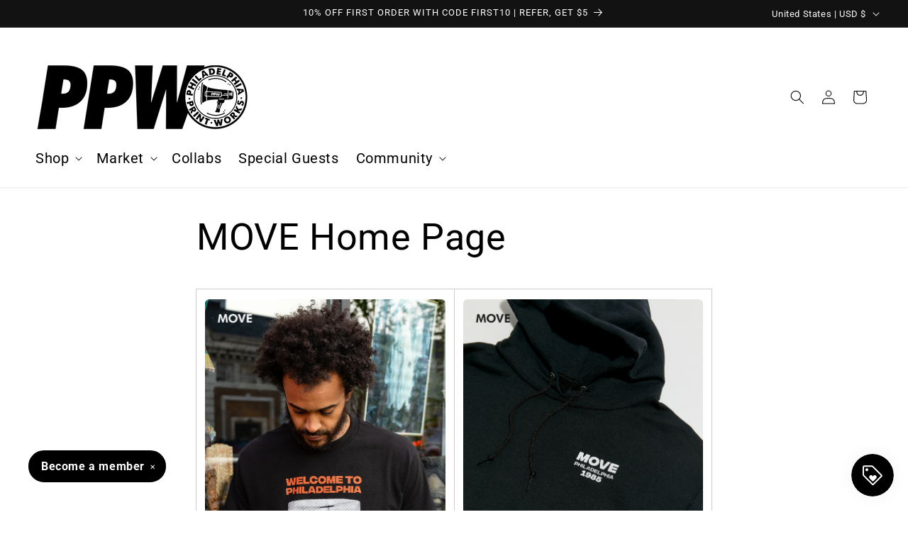

--- FILE ---
content_type: text/html; charset=UTF-8
request_url: https://withfriends.co/api/upsell.php?version=2&shop=philadelphia-printworks
body_size: 1790
content:
{"id":"14713153","name":"Philadelphia Printworks","segment":"RETAIL","alias":"Philadelphia_Printworks","oneLiner":"Support marginalized voices","currencyCode":"USD","currencySymbol":"$","status":"Live","coverPhoto":{"url":"https:\/\/withfriends.co\/picture\/14749063\/file"},"picture":null,"video":{"platformId":"521078856","platformName":"VIMEO"},"theme":{"darkColor":"#000000","defaultColor":"#f6f4f4","highlightColor":"#000000","badgeText1":"Become a","badgeText2":"member","badgeAlignment":"LEFT","badgeFontSize":16,"badgeInverted":true,"cornerRoundness":30},"platformPageUrl":"memberships","enableRedirectUpsell":null,"enableFAQ":false,"enableBadge":true,"enableNavigationLink":false,"enableAddToCartUpsell":false,"enableSidebarUpsell":true,"enableMemberPriceUpsell":false,"prioritizeSubscriptions":false,"includeWelcomeGiftInFirstShipment":false,"subscriptionHeading":"Subscriptions","forceStripePayments":false,"drive":null,"membershipTiers":[{"id":"14748803","order":12404,"name":"Sustainer","commitment":null,"commitmentRenews":false,"description":"Our misprint sale is an online sample sale where we sell deeply discounted overstock, deadstock, and one-of-a-kind misprinted apparel.","isSubscription":false,"shopifyProductVariantId":"gid:\/\/shopify\/ProductVariant\/40222820040727","image":{"url":"https:\/\/withfriends.co\/picture\/23018859\/file","isLegacyAspectRatio":false},"benefits":[{"name":"First access to misprints, deadstock, and sample sales.","id":"14748874"},{"name":"Access to members-only free giveaways","id":"17789316"}],"redemptionBenefits":[],"welcomeGift":null,"subscriptionBenefits":[],"plans":[{"kind":"MONTHLY","price":{"amount":500},"shopifySellingPlanId":"gid:\/\/shopify\/SellingPlan\/586186775"},{"kind":"ANNUAL","price":{"amount":6000},"shopifySellingPlanId":"gid:\/\/shopify\/SellingPlan\/586219543"}],"discounts":[{"percentage":10,"scope":"RETAIL","disclaimer":null,"code":{"platform":"SHOPIFY","hint":"FHFGNVARE-147488030962296"}}],"annualDiscount":null,"earlyAccessLine":"","birthdayCouponLine":"","guestsBenefitLine":""},{"id":"14713159","order":12364,"name":"Good Trouble","commitment":null,"commitmentRenews":false,"description":"At this membership level you'll receive everything from the sustainer level, plus early access to new product launches, a deeper discount on all online purchases, and a special curated gift box delivered to your door once per year. ","isSubscription":false,"shopifyProductVariantId":"gid:\/\/shopify\/ProductVariant\/40212021149719","image":{"url":"https:\/\/withfriends.co\/picture\/23018860\/file","isLegacyAspectRatio":false},"benefits":[{"name":"Curated merch box","id":"14713160"},{"name":"First access to misprints, deadstock, and sample sales","id":"14748940"},{"name":"Access to members-only free giveaways","id":"14749049"}],"redemptionBenefits":[],"welcomeGift":null,"subscriptionBenefits":[{"id":"14713160","name":"Curated merch box","delivery":"CUSTOM","deliveryFrequency":12,"deliveredToYour":"door","firstShipmentDate":"2026-08-19","isAddonOnly":false,"shippingFrequency":{"period":"MONTH"},"shippingIncluded":true,"products":[{"id":"9ee2951b-8524-4f66-9f3b-332bd79c7f7b","name":"Good Trouble T-Shirt Size","variants":[{"description":"XS"},{"description":"Small"},{"description":"Medium"},{"description":"Large"},{"description":"XL"},{"description":"2XL"},{"description":"3XL"},{"description":"4XL"},{"description":"5XL"}]}],"shippingEnabled":true,"pickupEnabled":false,"shippingCost":null,"popupName":"curated merch box"}],"plans":[{"kind":"MONTHLY","price":{"amount":1200},"shopifySellingPlanId":"gid:\/\/shopify\/SellingPlan\/568623127"},{"kind":"ANNUAL","price":{"amount":14400},"shopifySellingPlanId":"gid:\/\/shopify\/SellingPlan\/568655895"}],"discounts":[{"percentage":15,"scope":"RETAIL","disclaimer":null,"code":{"platform":"SHOPIFY","hint":"TBBQGEBHOYR-147131591092R75"}}],"annualDiscount":null,"earlyAccessLine":"","birthdayCouponLine":"","guestsBenefitLine":""},{"id":"14713165","order":12366,"name":"Squad","commitment":null,"commitmentRenews":false,"description":"At this membership level you'll receive everything from the Sustainer and Good Trouble levels, plus an even deeper discount on all online purchases, and a special curated gift box delivered to your door every three months. ","isSubscription":false,"shopifyProductVariantId":"gid:\/\/shopify\/ProductVariant\/40212021280791","image":{"url":"https:\/\/withfriends.co\/picture\/23018862\/file","isLegacyAspectRatio":false},"benefits":[{"name":"Curated merch box","id":"14713166"},{"name":"First access to misprints, deadstock, and sample sales","id":"14748988"},{"name":"Early access to new product releases.","id":"14749022"}],"redemptionBenefits":[],"welcomeGift":null,"subscriptionBenefits":[{"id":"14713166","name":"Curated merch box","delivery":"CUSTOM","deliveryFrequency":3,"deliveredToYour":"door","firstShipmentDate":"2026-04-19","isAddonOnly":false,"shippingFrequency":{"period":"MONTH"},"shippingIncluded":true,"products":[{"id":"25e6f0cf-58ab-492b-9d77-a83dce53cb42","name":"Squad T-Shirt Size","variants":[{"description":"XS"},{"description":"Small"},{"description":"Medium"},{"description":"Large"},{"description":"XL"},{"description":"2XL"},{"description":"3XL"},{"description":"4XL"},{"description":"5XL"}]}],"shippingEnabled":true,"pickupEnabled":false,"shippingCost":null,"popupName":"curated merch box"}],"plans":[{"kind":"MONTHLY","price":{"amount":4100},"shopifySellingPlanId":"gid:\/\/shopify\/SellingPlan\/568754199"},{"kind":"ANNUAL","price":{"amount":49200},"shopifySellingPlanId":"gid:\/\/shopify\/SellingPlan\/568786967"}],"discounts":[{"percentage":20,"scope":"RETAIL","disclaimer":null,"code":{"platform":"SHOPIFY","hint":"FDHNQ-147131650962R81"}}],"annualDiscount":null,"earlyAccessLine":"","birthdayCouponLine":"","guestsBenefitLine":""},{"id":"14713162","order":12365,"name":"Gang Gang","commitment":null,"commitmentRenews":false,"description":"At this membership level you'll receive everything from the Sustainer, Good Trouble, and Squad levels, plus the deepest discounts on all online purchases, and a special curated gift box delivered to your door every month. ","isSubscription":false,"shopifyProductVariantId":"gid:\/\/shopify\/ProductVariant\/40212021182487","image":{"url":"https:\/\/withfriends.co\/picture\/23018861\/file","isLegacyAspectRatio":false},"benefits":[{"name":"Curated merch box","id":"14713163"},{"name":"First access to misprints, deadstock, and sample sales","id":"14748990"},{"name":"Early access to new product releases.","id":"14749024"}],"redemptionBenefits":[],"welcomeGift":null,"subscriptionBenefits":[{"id":"14713163","name":"Curated merch box","delivery":"MONTHLY","deliveryFrequency":1,"deliveredToYour":"door","firstShipmentDate":"2026-02-19","isAddonOnly":false,"shippingFrequency":{"period":"MONTH"},"shippingIncluded":true,"products":[{"id":"f2764eb5-d7f1-41d9-b371-77456dacc4dc","name":"Gang Gang T-Shirt Size","variants":[{"description":"XS"},{"description":"Small"},{"description":"Medium"},{"description":"Large"},{"description":"XL"},{"description":"2XL"},{"description":"3XL"},{"description":"4XL"},{"description":"5XL"}]}],"shippingEnabled":true,"pickupEnabled":false,"shippingCost":null,"popupName":"curated merch box"}],"plans":[{"kind":"MONTHLY","price":{"amount":8100},"shopifySellingPlanId":"gid:\/\/shopify\/SellingPlan\/568688663"},{"kind":"ANNUAL","price":{"amount":97200},"shopifySellingPlanId":"gid:\/\/shopify\/SellingPlan\/568721431"}],"discounts":[{"percentage":30,"scope":"RETAIL","disclaimer":null,"code":{"platform":"SHOPIFY","hint":"TNATTNAT-147131620962868"}}],"annualDiscount":null,"earlyAccessLine":"","birthdayCouponLine":"","guestsBenefitLine":""}],"shortOneLiner":null,"oneLinerCorrected":"Support marginalized voices by becoming a member of Philadelphia Printworks.","timezone":"America\/New_York"}

--- FILE ---
content_type: text/javascript
request_url: https://limits.minmaxify.com/philadelphia-printworks.myshopify.com?v=139c&r=20260114150944
body_size: 13537
content:
!function(t){if(!t.minMaxify&&-1==location.href.indexOf("checkout.shopify")){var e=t.minMaxifyContext||{},i=t.minMaxify={shop:"philadelphia-printworks.myshopify.com",cart:null,cartLoadTryCount:0,customer:e.customer,feedback:function(t){if(!(n.search(/\/(account|password|checkouts|cache|blogs|pages|\d+\/)/)>=0)){var e=new XMLHttpRequest;e.open("POST","https://app.minmaxify.com/report"),e.send(location.protocol+"//"+i.shop+n+"\n"+t)}},guarded:function(t,e){return function(){try{var n=e&&e.apply(this,arguments),a=t.apply(this,arguments);return e?a||n:a}catch(t){console.error(t);var o=t.toString();-1==o.indexOf("Maximum call stack")&&i.feedback("ex\n"+(t.stack||"")+"\n"+o)}}}},n=t.location.pathname;i.guarded((function(){var e,a,r,l,s,c=t.jQuery,m=t.document,u={btnCheckout:"[name=checkout],[href='/checkout'],[type=submit][value=Checkout],[onclick='window.location\\=\\'\\/checkout\\''],form[action='/checkout'] [type=submit],.checkout_button,form[action='/cart'] [type=submit].button-cart-custom,.btn-checkout,.checkout-btn,.button-checkout,.rebuy-cart__checkout-button,.gokwik-checkout,.tdf_btn_ck",lblCheckout:"[name=checkout],.checkout_button_label",btnCartQtyAdjust:".cart-item-decrease,.cart-item-increase,.js--qty-adjuster,.js-qty__adjust,.minmaxify-quantity-button,.numberUpDown > *,.cart-item button.adjust,.cart-wrapper .quantity-selector__button,.cart .product-qty > .items,.cart__row [type=button],.cart-item-quantity button.adjust,.cart_items .js-change-quantity,.ajaxcart__qty-adjust,.cart-table-quantity button",divCheckout:".additional-checkout-buttons,.dynamic-checkout__content,.cart__additional_checkout,.additional_checkout_buttons,.paypal-button-context-iframe,.additional-checkout-button--apple-pay,.additional-checkout-button--google-pay",divDynaCheckout:"div.shopify-payment-button,.shopify-payment-button > div,#gokwik-buy-now",fldMin:"",fldQty:"input[name=quantity],[data-quantity-select]",fldCartQty:"input[name^='updates['],.cart__qty-input,[data-cart-item-quantity]",btnCartDrawer:"a[href='/cart'],.js-drawer-open-right",btnUpdate:"[type=submit][name=update],.cart .btn-update",btnQuickView:"button[data-quickshop-full], button[data-quickshop-slim],.quick_shop,.quick-add__submit,.quick-view-btn,.quick-product__btn,a.product-link,.open-quick-view,.product-listing__quickview-trigger,button[data-quickshop-button]",btnQuickViewDetail:'.modal-content .product-title a,#sca-qv-detail,.fancybox-inner .view_product_info,product-info,.product-item-caption-desc a.list-icon,.product-detail .title > a,.view-details-btn,.product__section-details > .view-full,.product-section.is-modal,.product-content--media-position-,.js-quick-shop[style="display: inline-block;"] .product_name a'},d={name:""},h=2e4,p={NOT_VALID_MSG:"The order minimum has not been met.",CART_UPDATE_MSG:"Your cart needs to be updated",CART_AUTO_UPDATE:"Quantities have been changed, press OK to validate the cart.",CART_UPDATE_MSG2:'Your cart contents have changed, you must click "Update cart" before proceeding.',VERIFYING_MSG:"Verifying",VERIFYING_EXPANDED:"Please wait while we verify your cart.",PREVENT_CART_UPD_MSG:"\n\n"},f="/";function b(){return(new Date).getTime()}var g=Object.assign||function(t,e){return Object.keys(o).forEach((function(i){t[i]=e[i]})),t};function y(t,e){try{setTimeout(t,e||0)}catch(i){e||t()}}function v(t){return t?"string"==typeof t?m.querySelectorAll(t):t.nodeType?[t]:t:[]}function _(t,e){var i,n=v(t);if(n&&e)for(i=0;i<n.length;++i)e(n[i]);return n}function k(t,e){var i=t&&m.querySelector(t);if(i)return e?"string"==typeof e?i[e]:e(i):i}function x(t,e){if(c)return c(t).trigger(e);_(t,(function(t){t[e]()}))}function T(t,e,i){try{if(c)return c(t).on(e,i)}catch(t){}_(t,(function(t){t.addEventListener(e,i)}))}function S(t,e){try{var i=m.createElement("template");i.innerHTML=t;var n=i.content.childNodes;if(n){if(!e)return n[0];for(;n.length;)e.appendChild(n[0]);return 1}}catch(t){console.error(t)}}function M(t){var e=t.target;try{return(e.closest||e.matches).bind(e)}catch(t){}}function w(){}i.showMessage=function(t){if(C())return(i.closePopup||w)(),!0;var e=P.messages||P.getMessages();if(t&&(i.prevented=b()),!i.showPopup||!i.showPopup(e[0],e.slice(1))){for(var n="",a=0;a<e.length;++a)n+=e[a]+"\n";alert(n),r&&x(u.btnUpdate,"click")}return t&&(t.stopImmediatePropagation&&t.stopImmediatePropagation(),t.stopPropagation&&t.stopPropagation(),t.preventDefault&&t.preventDefault()),!1};var B="top: 0; left: 0; width: 100%; height: 100%; position: fixed;",W=".minmaxify-p-bg {"+B+" z-index: 2147483641; overflow: hidden; background: #0B0B0BCC; opacity: 0.2;} .minmaxify-p-bg.minmaxify-a {transition: opacity 0.15s ease-out; opacity: 1; display: block;} .minmaxify-p-wrap {"+B+' display: table; z-index: 2147483642; outline: none !important; pointer-events: none;} .minmaxify-p-wrap > div {display: table-cell; vertical-align: middle;} .minmaxify-dlg {padding:0px; margin:auto; border: 0px;} .minmaxify-dlg::backdrop {background:#0B0B0BBB;} .minmaxify-p {opacity: .5; color: black; background-color: white; padding: 18px; max-width: 500px; margin: 18px auto; width: calc(100% - 36px); pointer-events: auto; border: solid white 1px; overflow: auto; max-height: 95vh;} dialog > .minmaxify-p {margin:auto; width:100%;} .minmaxify-p.minmaxify-a {opacity: 1; transition: all 0.25s ease-in; border-width: 0px;} .minmaxify-ok {display: inline-block; padding: 8px 20px; margin: 0; line-height: 1.42; text-decoration: none; text-align: center; vertical-align: middle; white-space: nowrap; border: 1px solid transparent; border-radius: 2px; font-family: "Montserrat","Helvetica Neue",sans-serif; font-weight: 400;font-size: 14px;text-transform: uppercase;transition:background-color 0.2s ease-out;background-color: #63696e; color: white; min-width: unset;} .minmaxify-ok:after {content: "OK";} .minmaxify-close {font-style: normal; font-size: 28px; font-family: monospace; overflow: visible; background: transparent; border: 0; appearance: none; display: block; outline: none; padding: 0px; box-shadow: none; margin: -10px -5px 0 0; opacity: .65;} .minmaxify-p button {user-select: none; cursor: pointer; float:right; width: unset;} .minmaxify-close:hover, .minmaxify-close:focus {opacity: 1;} .minmaxify-p ul {padding-left: 2rem; margin-bottom: 2rem;}';function O(t){if(p.locales){var e=(p.locales[i.locale]||{})[t];if(void 0!==e)return e}return p[t]}var A={messages:[O("VERIFYING_EXPANDED")],equalTo:function(t){return this===t}},P=A;function L(t){return e?e.getItemLimits(i,t):{}}function I(){return e}function C(){return P.isOk&&!r&&I()||"force"==P.isOk||a}function N(){location.pathname!=n&&(n=location.pathname);try{if(I()&&!a){!function(){var t=i.cart&&i.cart.items;if(!t)return;_(u.fldCartQty,(function(e){for(var i=0;i<t.length;++i){var n=t[i],a=e.dataset;if(n.key==a.lineId||e.id&&-1!=e.id.search(new RegExp("updates(_large)?_"+n.id,"i"))||(a.cartLine||a.index)==i+1){var o=L(n);o.min>1&&!o.combine&&(e.min=o.min),o.max&&(e.max=o.max),o.multiple&&!o.combine&&(e.step=o.multiple);break}}}))}(),j();var e=R();if(e){var o=k(u.fldQty);G(L(e),o)}}}catch(t){console.error(t)}return F(u.btnQuickView,"click",y.bind(t,i.updateQuickViewLimits,0)),t.sca_default_callback_function=i.updateQuickViewLimits,E(),U(),!0}function G(e,i){function n(t,e){if(arguments.length<2)return i.getAttribute(t);null==e?i.removeAttribute(t):i.setAttribute(t,e)}var a=e.max||void 0,o=e.multiple,r=e.min;if((t.minmaxifyDisplayProductLimit||w)(e),i){var l=n("mm-max"),s=n("mm-step"),c=n("mm-min"),m=parseInt(i.max),u=parseInt(i.step),d=parseInt(i.min);stockMax=parseInt(n("mm-stock-max")),val=parseInt(i.value),(r!=c||r>d)&&((c?val==c||val==d:!val||val<r)&&(i.value=r),!e.combine&&r>1?n("min",r):c&&n("min",1),n("mm-min",r)),isNaN(stockMax)&&!l&&(stockMax=parseInt(n("data-max-quantity")||n("max")),n("mm-stock-max",stockMax)),!isNaN(stockMax)&&a&&a>stockMax&&(a=stockMax),(a!=l||isNaN(m)||m>a)&&(a?n("max",a):l&&n("max",null),n("mm-max",a)),(o!=s||o>1&&u!=o)&&(e.combine?s&&n("step",null):n("step",o),n("mm-step",o))}}function R(e){var i,a,o;if(e){var r=k(u.btnQuickViewDetail);if(r){var l=r.dataset;a=l.productUrl||l.url||r.href,o=l.productId||l.product,i=l.productHandle}}if(!i){if(!a)try{a=decodeURIComponent(n||location.href||"")}catch(t){a=""}if(!((a=a.split("/")).length>2&&"products"==a[a.length-2]))return;i=a[a.length-1]}var s=(t.ShopifyAnalytics||{}).meta||{},c={handle:i,sku:""},m=s.product,d=s.selectedVariantId;if(!m){var h=k("#ProductJson-product-template, .product-form > script, .product__quickview-wrapper > script.product-json, variant-selection");if(h)try{m=h._product||JSON.parse(h.dataset.product||h.textContent)}catch(t){}}if(m)!d&&e&&(d=k("variant-selection","variant"));else if(s.products&&e){var p,f=k("variant-radios"),b=s.products.mm_byVariantId,y=s.products.mm_byId,v=s.products;if(f&&!(p=f.currentVariant))try{p=JSON.parse(f.querySelector('script[type="application/json"]').textContent)[0]}catch(t){}if(p||o){if(!b){b=s.products.mm_byVariantId={},y=s.products.mm_byId={};for(var _=0;_<v.length;++_){var x=v[_],T=x.variants;y[x.id]=x;for(var S=0;S<T.length;++S)b[T[S].id]=x}}p?(d=p.id,m=g({variants:[p]},b[d])):m=y[o]}}if(m){c.product_description=m.description,c.product_type=m.type,c.vendor=m.vendor,c.price=m.price,c.product_title=m.title,c.product_id=m.id;var M=m.variants||[],w=M.length;if(d||1==w)for(_=0;_<w;++_){var B=M[_];if(1==w||B.id==d){c.variant_title=B.public_title,c.sku=B.sku,c.grams=B.weight,c.price=B.price||m.price,c.variant_id=B.id,c.name=B.name,c.product_title||(c.product_title=B.name);break}}}return c}function E(t,e,i){_(u.lblCheckout,(function(n){var a=null===t?n.minMaxifySavedLabel:t;n.minMaxifySavedLabel||(n.minMaxifySavedLabel=n.value||(n.innerText||n.textContent||"").trim()),void 0!==a&&(n.value=a,n.textContent&&!n.childElementCount&&(n.textContent=a));var o=n.classList;o&&e&&o.add(e),o&&i&&o.remove(i)}))}function q(t){"start"==t?(E(O("VERIFYING_MSG"),"btn--loading"),l||(l=b(),h&&y((function(){l&&b()-l>=h&&(D()&&i.feedback("sv"),P={isOk:"force"},q("stop"))}),h))):"stop"==t?(E(P.isOk?null:O("NOT_VALID_MSG"),0,"btn--loading"),l=0,(i.popupShown||w)()&&y(i.showMessage)):"changed"==t&&E(O("CART_UPDATE_MSG")),U()}function U(){_(u.divCheckout,(function(t){var e=t.style;C()?t.mm_hidden&&(e.display=t.mm_hidden,t.mm_hidden=!1):"none"!=e.display&&(t.mm_hidden=e.display||"block",e.display="none")})),(t.minmaxifyDisplayCartLimits||w)(!a&&P,r)}function H(t){var e=M(t);if(e){if(e(u.btnCheckout))return i.showMessage(t);e(u.btnCartQtyAdjust)&&i.onChange(t)}}function F(t,e,n,a){return _(t,(function(t){if(!t["mmBound_"+e]){t["mmBound_"+e]=!0;var o=t["on"+e];o&&a?t["on"+e]=i.guarded((function(t){!1!==n()?o.apply(this,arguments):t.preventDefault()})):T(t,e,i.guarded(n))}}))}function Q(n){null==i.cart&&(i.cart=(t.Shopify||{}).cart||null),(N()||n)&&(I()&&i.cart?(P=e.validateCart(i),q("stop"),P):(P=A,q("start"),i.cart||J()))}function D(){let t=n.length-5;return t<4&&n.indexOf("/cart")==t}function j(){_(u.divDynaCheckout,(function(t){t.style.display="none"}))}function V(t,e,n,a){if(e&&"function"==typeof e.search&&4==t.readyState&&"blob"!=t.responseType){var o,l;try{if(200!=t.status)"POST"==n&&-1!=e.search(/\/cart(\/update|\/change|\/clear|\.js)/)&&(422==t.status?J():r&&(r=!1,Q()));else{if("GET"==n&&-1!=e.search(/\/cart($|\.js|\.json|\?view=)/)&&-1==e.search(/\d\d\d/))return;var s=(o=t.response||t.responseText||"").indexOf&&o.indexOf("{")||0;-1!=e.search(/\/cart(\/update|\/change|\/clear|\.js)/)||"/cart"==e&&0==s?(-1!=e.indexOf("callback=")&&o.substring&&(o=o.substring(s,o.length-1)),l=i.handleCartUpdate(o,-1!=e.indexOf("cart.js")?"get":"update",a)):-1!=e.indexOf("/cart/add")?l=i.handleCartUpdate(o,"add",a):"GET"!=n||D()&&"/cart"!=e||(Q(),l=1)}}catch(t){if(!o||0==t.toString().indexOf("SyntaxError"))return;console.error(t),i.feedback("ex\n"+(t.stack||"")+"\n"+t.toString()+"\n"+e)}l&&z()}}function z(){for(var t=500;t<=2e3;t+=500)y(N,t)}function J(){var t=new XMLHttpRequest,e=f+"cart.js?_="+b();t.open("GET",e),t.mmUrl=null,t.onreadystatechange=function(){V(t,e)},t.send(),y((function(){null==i.cart&&i.cartLoadTryCount++<60&&J()}),5e3+500*i.cartLoadTryCount)}i.getLimitsFor=L,i.checkLimits=C,i.onChange=i.guarded((function(){q("changed"),r=!0,P=D()&&k(u.btnUpdate)?{messages:[O("CART_AUTO_UPDATE")]}:{messages:[O("CART_UPDATE_MSG2")]},U()})),i.updateQuickViewLimits=function(t){if(I()){var e=R(!0);e?(D()||_(".shopify-payment-button, .shopify-payment-button > div",(function(t){t.style.display="none"})),y((function(){var t=L(e),i=function(){var t=c&&c("input[name=quantity]:visible")||[];return t.length?t[0]:k(u.fldQty)}();i&&(G(t,i),j())}),300)):t||y((function(){i.updateQuickViewLimits(1)}),500)}},t.getLimits=Q,t.mmIsEnabled=C,i.handleCartUpdate=function(t,e,n){"string"==typeof t&&(t=JSON.parse(t));var a="get"==e&&JSON.stringify(t);if("get"!=e||s!=a){if("update"==e)i.cart=t;else if("add"!=e){if(n&&!t.item_count&&i.cart)return;i.cart=t}else{var o=t.items||[t];t=i.cart;for(var l=0;l<o.length;++l){var c=o[l];t&&t.items||(t=i.cart={total_price:0,total_weight:0,items:[],item_count:0}),t.total_price+=c.line_price,t.total_weight+=c.grams*c.quantity,t.item_count+=c.quantity;for(var m=0;m<t.items.length;++m){var u=t.items[m];if(u.id==c.id){t.total_price-=u.line_price,t.total_weight-=u.grams*u.quantity,t.item_count-=u.quantity,t.items[m]=c,c=0;break}}c&&t.items.unshift(c)}t.items=t.items.filter((function(t){return t.quantity>0})),a=JSON.stringify(t)}return s=a,r=!1,Q(!0),1}if(!P.isOk)return N(),1};var K,X=t.XMLHttpRequest.prototype,Y=X.open,$=X.send;function Z(){c||(c=t.jQuery);var e=t.Shopify||{},n=e.shop||location.host;if(d=e.theme||d,a=!1,n==i.shop){var o;i.locale=e.locale,N(),F(u.btnCartDrawer,"click",z),i.showPopup||S('<style type="text/css" minmaxify>'+W+"</style>",m.head)&&(i.showPopup=function(t,e){for(var n='<button title="Close (Esc)" type="button" class="minmaxify-close" aria-label="Close">&times;</button>'+t.replace(new RegExp("\n","g"),"<br/>")+"<ul>",a=0;a<e.length;++a){var r=e[a];r&&(n+="<li>"+r+"</li>")}n+='</ul><div><button class="minmaxify-ok"></button><div style="display:table;clear:both;"></div></div>';var l=k("div.minmaxify-p");if(l)l.innerHTML=n,o&&!o.open&&o.showModal();else{var s=m.body;(o=m.createElement("dialog")).showModal?(o.className="minmaxify-dlg",o.innerHTML="<div class='minmaxify-p minmaxify-a'>"+n+"</div>",s.appendChild(o),o.showModal(),T(o,"click",(function(t){var e=M(t);e&&!e(".minmaxify-p")&&i.closePopup()}))):(o=0,s.insertBefore(S("<div class='minmaxify-p-bg'></div>"),s.firstChild),s.insertBefore(S("<div class='minmaxify-p-wrap'><div><div role='dialog' aria-modal='true' aria-live='assertive' tabindex='1' class='minmaxify-p'>"+n+"</div></div></div>"),s.firstChild),y(_.bind(i,".minmaxify-p-bg, .minmaxify-p",(function(t){t.classList.add("minmaxify-a")}))))}return T(".minmaxify-ok","click",(function(){i.closePopup(1)})),T(".minmaxify-close, .minmaxify-p-bg","click",(function(){i.closePopup()})),1},i.closePopup=function(t){o?o.close():_(".minmaxify-p-wrap, .minmaxify-p-bg",(function(t){t.parentNode.removeChild(t)})),r&&t&&x(u.btnUpdate,"click")},i.popupShown=function(){return o?o.open:v("div.minmaxify-p").length},m.addEventListener("keyup",(function(t){27===t.keyCode&&i.closePopup()}))),tt();var l=document.getElementsByTagName("script");for(let t=0;t<l.length;++t){var s=l[t];s.src&&-1!=s.src.indexOf("trekkie.storefront")&&!s.minMaxify&&(s.minMaxify=1,s.addEventListener("load",tt))}}else a=!0}function tt(){var e=t.trekkie||(t.ShopifyAnalytics||{}).lib||{},n=e.track;n&&!n.minMaxify&&(e.track=function(t){return"Viewed Product Variant"==t&&y(N),n.apply(this,arguments)},e.track.minMaxify=1,e.ready&&(e.ready=i.guarded(Q,e.ready)));var a=t.subscribe;"function"!=typeof a||a.mm_quTracked||(a.mm_quTracked=1,onQtyUpdate=i.guarded((function(){N(),y(i.updateQuickViewLimits)})),a("variant-change",onQtyUpdate),a("quantity-update",onQtyUpdate))}if(i.initCartValidator=i.guarded((function(t){e||(e=t,a||Q(!0))})),!i.customer||-1==(i.customer.tags||[]).indexOf("wholesale-customer"))return a=!0;X.open=function(t,e,i,n,a){return this.mmMethod=t,this.mmUrl=e,Y.apply(this,arguments)},X.send=function(t){var e=this;return e.addEventListener?e.addEventListener("readystatechange",(function(t){V(e,e.mmUrl,e.mmMethod)})):e.onreadystatechange=i.guarded((function(){V(e,e.mmUrl)}),e.onreadystatechange),$.apply(e,arguments)},(K=t.fetch)&&!K.minMaxify&&(t.fetch=function(t,e){var n,a=(e||t||{}).method||"GET";return n=K.apply(this,arguments),-1!=(t=((t||{}).url||t||"").toString()).search(/\/cart(\/|\.js)/)&&(n=n.then((function(e){try{var n=i.guarded((function(i){e.readyState=4,e.responseText=i,V(e,t,a,!0)}));e.ok?e.clone().text().then(n):n()}catch(t){}return e}))),n},t.fetch.minMaxify=1),["mousedown","touchstart","touchend","click"].forEach((function(e){t.addEventListener(e,i.guarded(H),{capture:!0,passive:!1})})),t.addEventListener("keydown",(function(t){var e=t.key,n=M(t);n&&n(u.fldCartQty)&&(e>=0&&e<=9||-1!=["Delete","Backspace"].indexOf(e))&&i.onChange(t)})),t.addEventListener("change",i.guarded((function(t){var e=M(t);e&&e(u.fldCartQty)&&i.onChange(t)}))),m.addEventListener("DOMContentLoaded",i.guarded((function(){Z(),a||(D()&&y(Q),(t.booster||t.BoosterApps)&&c&&c.fn.ajaxSuccess&&c(m).ajaxSuccess((function(t,e,i){i&&V(e,i.url,i.type)})))}))),Z()}))()}}(window),function(){function t(t,e,i,n){this.cart=e||{},this.opt=t,this.customer=i,this.messages=[],this.locale=n&&n.toLowerCase()}t.prototype={recalculate:function(t){this.isOk=!0,this.messages=!t&&[],this.isApplicable()&&(this._calcWeights(),this.addMsg("INTRO_MSG"),this._doSubtotal(),this._doItems(),this._doGroups(),this._doQtyTotals(),this._doWeight())},getMessages:function(){return this.messages||this.recalculate(),this.messages},isApplicable:function(){var t=this.cart._subtotal=Number(this.cart.total_price||0)/100,e=this.opt.overridesubtotal;if(!(e>0&&t>e)){for(var i=0,n=this.cart.items||[],a=0;a<n.length;a++)i+=Number(n[a].quantity);return this.cart._totalQuantity=i,1}},addMsg:function(t,e){if(!this.messages)return;const i=this.opt.messages;var n=i[t];if(i.locales&&this.locale){var a=(i.locales[this.locale]||{})[t];void 0!==a&&(n=a)}n&&(n=this._fmtMsg(unescape(n),e)),this.messages.push(n)},equalTo:function(t){if(this.isOk!==t.isOk)return!1;var e=this.getMessages(),i=t.messages||t.getMessages&&t.getMessages()||[];if(e.length!=i.length)return!1;for(var n=0;n<e.length;++n)if(e[n]!==i[n])return!1;return!0},_calcWeights:function(){this.weightUnit=this.opt.weightUnit||"g";var t=i[this.weightUnit]||1,e=this.cart.items;if(e)for(var n=0;n<e.length;n++){var a=e[n];a._weight=Math.round(Number(a.grams||0)*t*a.quantity*100)/100}this.cart._totalWeight=Math.round(Number(this.cart.total_weight||0)*t*100)/100},_doSubtotal:function(){var t=this.cart._subtotal,e=this.opt.minorder,i=this.opt.maxorder;t<e&&(this.addMsg("MIN_SUBTOTAL_MSG"),this.isOk=!1),i>0&&t>i&&(this.addMsg("MAX_SUBTOTAL_MSG"),this.isOk=!1)},_doWeight:function(){var t=this.cart._totalWeight,e=this.opt.weightmin,i=this.opt.weightmax;t<e&&(this.addMsg("MIN_WEIGHT_MSG"),this.isOk=!1),i>0&&t>i&&(this.addMsg("MAX_WEIGHT_MSG"),this.isOk=!1)},checkGenericLimit:function(t,e,i){if(!(t.quantity<e.min&&(this.addGenericError("MIN",t,e,i),i)||e.max&&t.quantity>e.max&&(this.addGenericError("MAX",t,e,i),i)||e.multiple>1&&t.quantity%e.multiple>0&&(this.addGenericError("MULT",t,e,i),i))){var n=t.line_price/100;void 0!==e.minAmt&&n<e.minAmt&&(this.addGenericError("MIN_SUBTOTAL",t,e,i),i)||e.maxAmt&&n>e.maxAmt&&this.addGenericError("MAX_SUBTOTAL",t,e,i)}},addGenericError:function(t,e,i,n){var a={item:e};n?(t="PROD_"+t+"_MSG",a.itemLimit=i,a.refItem=n):(t="GROUP_"+t+"_MSG",a.groupLimit=i),this.addMsg(t,a),this.isOk=!1},_buildLimitMaps:function(){var t=this.opt,e=t.items||[];t.bySKU={},t.byId={},t.byHandle={};for(var i=0;i<e.length;++i){var n=e[i];n.sku?t.bySKU[n.sku]=n:(n.h&&(t.byHandle[n.h]=n),n.id&&(t.byId[n.id]=n))}},_doItems:function(){var t,e=this.cart.items||[],i={},n={},a=this.opt;a.byHandle||this._buildLimitMaps(),(a.itemmin||a.itemmax||a.itemmult)&&(t={min:a.itemmin,max:a.itemmax,multiple:a.itemmult});for(var o=0;o<e.length;o++){var r=e[o],l=this.getCartItemKey(r),s=i[l],c=n[r.handle];s?(s.quantity+=r.quantity,s.line_price+=r.line_price,s._weight+=r._weight):s=i[l]={ref:r,quantity:r.quantity,line_price:r.line_price,grams:r.grams,_weight:r._weight,limit:this._getIndividualItemLimit(r)},c?(c.quantity+=r.quantity,c.line_price+=r.line_price,c._weight+=r._weight):c=n[r.handle]={ref:r,quantity:r.quantity,line_price:r.line_price,grams:r.grams,_weight:r._weight},c.limit&&c.limit.combine||(c.limit=s.limit)}for(var m in i){if(r=i[m])((u=r.limit||r.limitRule)?!u.combine:t)&&this.checkGenericLimit(r,u||t,r.ref)}for(var m in n){var u;if(r=n[m])(u=r.limit||r.limitRule)&&u.combine&&this.checkGenericLimit(r,u,r.ref)}},getCartItemKey:function(t){var e=t.handle;return e+=t.sku||t.variant_id},getCartItemIds:function(t){var e={handle:t.handle||"",product_id:t.product_id,sku:t.sku},i=e.handle.indexOf(" ");return i>0&&(e.sku=e.handle.substring(i+1),e.handle=e.handle.substring(0,i)),e},_getIndividualItemLimit:function(t){var e=this.opt,i=this.getCartItemIds(t);return e.bySKU[i.sku]||e.byId[i.product_id]||e.byHandle[i.handle]||this.getIndividualGroupLimit(t,i)},getItemLimit:function(t){var e=this.opt;if(!e)return{};void 0===e.byHandle&&this._buildLimitMaps();var i=this._getIndividualItemLimit(t);return i||(i={min:e.itemmin,max:e.itemmax,multiple:e.itemmult}),i},calcItemLimit:function(t){var e=this.getItemLimit(t);(e={max:e.max||0,multiple:e.multiple||1,min:e.min,combine:e.combine}).min||(e.min=e.multiple);var i=this.opt.maxtotalitems||0;(!e.max||i&&i<e.max)&&(e.max=i);for(var n=this.opt.groups||[],a=0;a<n.length;++a){var o=n[a];1==o.combine&&this.groupIsApplicable(t,o)&&(!e.max||o.max&&o.max<e.max)&&(e.max=o.max)}return e},_doQtyTotals:function(){var t=this.opt.maxtotalitems,e=this.opt.mintotalitems,i=this.opt.multtotalitems,n=this.cart._totalQuantity;0!=t&&n>t&&(this.addMsg("TOTAL_ITEMS_MAX_MSG"),this.isOk=!1),n<e&&(this.addMsg("TOTAL_ITEMS_MIN_MSG"),this.isOk=!1),i>1&&n%i>0&&(this.addMsg("TOTAL_ITEMS_MULT_MSG"),this.isOk=!1)},getIndividualGroupLimit:function(t,e){for(var i=this.opt.groups||[],n=0;n<i.length;++n){var a=i[n];if(1!=a.combine&&this.groupIsApplicable(t,a,e))return a}},groupIsApplicable:function(t,i,n){var a=i.field,o=i.op,r=i.filter;if("[]"==a)return this.checkMultipleConditions(r||[],this.groupIsApplicable.bind(this,t),o,n);var l,s=t[a];switch(a){case"ctags":s=(this.customer||{}).tags||[],l=!0;break;case"product":s=t.product_id;case"coll":case"ptag":l=!0;break;case"price":s/=100;break;case"handle":void 0!==(n||{}).handle&&(s=n.handle)}return l&&("e"==o?(o="oo",r=[r]):"ne"==o&&(o="no",r=[r])),e[o](s,r)},_doGroups:function(){for(var t=this.opt.groups||[],e=0;e<t.length;++e){var i=t[e];if(1==i.combine){for(var n=0,a=0,o=this.cart.items||[],r=0;r<o.length;++r){var l=o[r];this.groupIsApplicable(l,i)&&(n+=l.quantity,a+=l.line_price)}n&&this.checkGenericLimit({quantity:n,line_price:a},i)}}},checkMultipleConditions:function(t,e,i,n){for(var a=0;a<t.length;++a){if(e(t[a],n)){if("not"==i)return!1;if("or"==i)return!0}else{if("and"==i)return!1;if("nor"==i)return!0}}return"and"==i||"not"==i},_fmtMsg:function(t,e){var i,n,a,o=this;return t.replace(/\{\{\s*(.*?)\s*\}\}/g,(function(t,r){try{i||(i=o._getContextMsgVariables(e)||{});var l=i[r];return void 0!==l?l:n||(n=i,o._setGeneralMsgVariables(n),void 0===(l=n[r]))?(a||(a=o._makeEvalFunc(i)),a(r)):l}catch(t){return'"'+t.message+'"'}}))},formatMoney:function(t){var e=this.opt.moneyFormat;if(void 0!==e){try{t=t.toLocaleString()}catch(t){}e&&(t=e.replace(/{{\s*amount[a-z_]*\s*}}/,t))}return t},_getContextMsgVariables(t){if(t){var e,i;if(t.itemLimit){var n=t.item,a=t.refItem||n,o=t.itemLimit;e={item:a,ProductQuantity:n.quantity,ProductName:o.combine&&unescape(a.product_title||o.name)||a.title,GroupTitle:o.title,ProductMinQuantity:o.min,ProductMaxQuantity:o.max,ProductQuantityMultiple:o.multiple},i=[["ProductAmount",Number(n.line_price)/100],["ProductMinAmount",o.minAmt],["ProductMaxAmount",o.maxAmt]]}if(t.groupLimit){n=t.item,a=t.refItem||n,o=t.groupLimit;e={item:a,GroupQuantity:n.quantity,GroupTitle:o.title,GroupMinQuantity:o.min,GroupMaxQuantity:o.max,GroupQuantityMultiple:o.multiple},i=[["GroupAmount",Number(n.line_price)/100],["GroupMinAmount",o.minAmt],["GroupMaxAmount",o.maxAmt]]}if(e){for(var r=0;r<i.length;r++){const t=i[r];isNaN(t[1])||Object.defineProperty(e,t[0],{get:this.formatMoney.bind(this,t[1])})}return e}}},_setGeneralMsgVariables:function(t){var e=this.cart,i=this.opt;t.CartWeight=e._totalWeight,t.CartMinWeight=i.weightmin,t.CartMaxWeight=i.weightmax,t.WeightUnit=this.weightUnit,t.CartQuantity=e._totalQuantity,t.CartMinQuantity=i.mintotalitems,t.CartMaxQuantity=i.maxtotalitems,t.CartQuantityMultiple=i.multtotalitems;for(var n=[["CartAmount",e._subtotal],["CartMinAmount",i.minorder],["CartMaxAmount",i.maxorder]],a=0;a<n.length;a++){const e=n[a];isNaN(e[1])||Object.defineProperty(t,e[0],{get:this.formatMoney.bind(this,e[1])})}},_makeEvalFunc:function(t){return new Function("_expr","with(this) return eval(_expr)").bind(t)}};var e={c:function(t,e){return t&&String(t).indexOf(e)>-1},nc:function(t,e){return t&&-1==String(t).indexOf(e)},e:function(t,e){return t==e},g:function(t,e){return t>e},l:function(t,e){return t<e},ne:function(t,e){return t!=e},be:function(t,e){return t>e[0]&&t<e[1]},oo:function(t,e){if(t){t instanceof Array||(t=[t]);for(var i=0;i<t.length;++i)for(var n=0;n<e.length;++n)if(t[i]==e[n])return 1}},no:function(t,e){t instanceof Array||(t=[t]);for(var i=0;i<t.length;++i)for(var n=0;n<e.length;++n)if(t[i]==e[n])return 0;return 1}},i={g:1,kg:.001,lb:.00220462,oz:.03527396},n={messages:{INTRO_MSG:"Sorry! The order minimum has not been met. Please double-check your cart:\n\n",GROUP_MIN_MSG:"The  {{GroupTitle}} design has a minimum order quantity of {{GroupMinQuantity}} across available garment styles and sizes.",GROUP_MAX_MSG:"Must have at most {{GroupMaxQuantity}} of {{GroupTitle}}.",GROUP_MULT_MSG:"{{GroupTitle}} quantity must be a multiple of {{GroupQuantityMultiple}}.",PROD_MIN_MSG:"{{ProductName}} has a minimum order quantity of {{ProductMinQuantity}}.",PROD_MAX_MSG:"{{ProductName}}: Must have at most {{ProductMaxQuantity}} of this item.",PROD_MULT_MSG:"{{ProductName}}: Quantity must be a multiple of {{ProductQuantityMultiple}}."},items:[{name:"A New Day Poster",h:"a-new-day-poster",min:10},{name:"AFRO American Newspaper Tote",h:"afro-american-newspaper-tote",min:24},{name:"Against Evil Tote",h:"copy-of-against-evil-tote",min:24},{id:7248150528023,h:"all-of-creation-screams-poster-b2b",name:"All of Creation Screams Poster (Wholesale)",min:10},{name:"Black Panther Party Free Food Program Tote",h:"black-panther-party-free-food-program-tote-1",min:24},{name:"Black Panthers Comic Poster",h:"black-panthers-comic-poster",min:10},{id:6891209621527,h:"black-panthers-comic-poster",name:"Black Panthers Comic Poster (Wholesale)",min:10},{id:6917950275607,h:"black-to-the-future-poster-1",name:"Black to the Future Poster (Wholesale)",min:10},{id:7426457829399,h:"black-women-make-the-movement-move-t-shirt-wholesale",name:"Black Women Make the Movement Move T-Shirt (Wholesale)",min:24,combine:1},{id:7321420300311,h:"bottoms-and-tops-t-shirt-b2b",name:"Bottoms and Tops All Hate Cops (Wholesale)",min:24,combine:1},{id:7074908012567,h:"bound-together-margel-overton-bulk",name:"Bound Together Poster (Wholesale)",min:10},{id:7426454454295,h:"build-communities-t-shirt-wholesale",name:"Build Communities T-Shirt (Wholesale)",min:24,combine:1},{id:7280076128279,h:"cancel-culture-hat-b2b",name:"Cancel Culture Hat (Wholesale)",min:5},{name:"Cancel Student Debt Tote",h:"cancel-student-debt-tote-1",min:24},{id:8188673785879,h:"casting-spells-for-generational-healing-poster-wholesale",name:"Casting Spells for Generational Healing Poster (Wholesale)",min:10},{id:8188673622039,h:"casting-spells-for-liberation-poster-wholesale",name:"Casting Spells for Liberation Poster (Wholesale)",min:10},{id:8188662349847,h:"casting-spells-for-trans-liberation-poster-wholesale",name:"Casting Spells for Trans Liberation Poster (Wholesale)",min:10},{id:7074908176407,h:"ceasefire-now-bulk",name:"Ceasefire Now! Poster (Wholesale)",min:10},{id:7439156019223,h:"constant-metamorphosis-poster-wholesale",name:"Constant Metamorphosis Poster (Wholesale)",min:10},{id:7439156707351,h:"constant-metamorphosis-t-shirt-wholesale",name:"Constant Metamorphosis T-Shirt (Wholesale)",min:24,combine:1},{id:7364572119063,h:"demand-a-joyful-life-b2b",name:"Demand a Joyful Life T-Shirt (Wholesale)",min:24,combine:1},{name:"Feminist Authors Poster",h:"feminist-authors-poster-1",min:10},{id:8322730065943,h:"feminist-killjoy-t-shirt-f-i-s-t-b2b",name:"Feminist Killjoy T-Shirt (Wholesale)",min:24,combine:1},{id:7499678515223,h:"free-palestine-poster-wholesale",name:"Free Palestine Poster (Wholesale)",min:10},{id:7074758918167,h:"free-palestine-t-shirt-bulk",name:"Free Palestine T-Shirt (Wholesale)",min:24,combine:1},{id:7239834763287,h:"free-palestine-t-shirt-zeloot-b2b",name:"Free Palestine T-Shirt (Wholesale)",min:24,combine:1},{id:7239836860439,h:"free-palestine-t-shirt-zeloot-pebble-b2b",name:"Free Palestine T-Shirt (Wholesale)",min:24,combine:1},{id:7317219803159,h:"free-palestine-poster-james-falciano-b2b",name:"Free Palestine! Poster (Wholesale)",min:10},{id:7074908078103,h:"free-palestine-drew-levan-bulk",name:"Free Palestine! Poster Pack (Wholesale)",min:10},{id:7349360001047,h:"from-the-river-to-the-sea-poster-b2b",name:"From the River to the Sea Poster (Wholesale)",min:10},{name:"Fuck. It. Up. Sis. Tote | Brittany Burton",h:"fuck-it-up-sis-tote-brittany-burton",min:24},{id:7239722074135,h:"homies-helping-homies-t-shirt-kevin-bass-b2b",name:"Homies Helping Homies T-Shirt — Kevin Bass (Wholesale)",min:10,combine:1},{id:7239722172439,h:"homies-helping-homies-t-shirt-mario-cabral-b2b",name:"Homies Helping Homies T-Shirt — Mario Cabral (Wholesale)",min:10,combine:1},{id:7439158673431,h:"housing-is-a-human-right-poster-wholesale",name:"Housing is a Human Right Poster (Wholesale)",min:10},{name:"Identity as Politics Poster",h:"identity-as-politics-poster",min:10},{id:6891216207895,h:"identity-as-politics-poster",name:"Identity as Politics Poster (Wholesale)",min:10},{id:7239622197271,h:"if-i-must-die-t-shirt-b2b",name:"IF I MUST DIE T-Shirt (Wholesale)",min:10,combine:1},{id:7258187268119,h:"if-i-must-die-tote-b2b",name:"IF I MUST DIE Tote (Wholesale)",min:10},{id:7138282078231,h:"baldwin-t-shirt-bulk",name:"James Baldwin T-Shirt (Wholesale)",min:24,combine:1},{id:7364572250135,h:"kill-white-supremacy-b2b",name:"Kill White Supremacy T-Shirt (Wholesale)",min:24,combine:1},{id:7666757926935,h:"let-it-shine-t-shirt-wholesale",name:"Let it Shine T-Shirt (Wholesale)",min:24,combine:1},{id:7239782924311,h:"liberated-zone-t-shirt-b2b",name:"Liberated Zone T-Shirt (Wholesale)",min:24,combine:1},{id:7143954186263,h:"liberation-in-our-lifetime-hoodie-wholesale",name:"Liberation in Our Lifetime Hoodie (Wholesale)",min:24,combine:1},{id:7439163097111,h:"love-heals-t-shirt-wholesale",name:"Love Heals T-Shirt (Wholesale)",min:24,combine:1},{id:7233579319319,h:"mourning-dove-poster-bulk",name:"Mourning Dove Poster (Wholesale)",min:10},{name:"Mutual Aid Poster",h:"mutual-aid-poster-1",min:10},{id:6891216568343,h:"mutual-aid-poster-1",name:"Mutual Aid Poster (Wholesale)",min:10},{name:"Organize and Unionize Tote",h:"organize-and-unionize-tote-1",min:24},{id:7074759016471,h:"our-wins-are-connected-bulk",name:"Our Wins Are Connected T-Shirt (Wholesale)",min:24,combine:1},{id:7074759180311,h:"palestine-forever-bulk",name:"Palestine Forever T-Shirt (Wholesale)",min:24,combine:1},{name:"Protect Black Women Poster",h:"protect-black-women-poster",min:10},{id:6891217813527,h:"protect-black-women-poster",name:"Protect Black Women Poster (Wholesale)",min:10},{id:7234468970519,h:"queer-liberation-poster",name:"QUEER LIBERATION! IS BLACK LIBERATION! IS PALESTINIAN LIBERATION! Poster (Wholesale)",min:10},{id:7239608696855,h:"queer-liberation-t-shirt-b2b",name:"QUEER LIBERATION! IS BLACK LIBERATION! IS PALESTINIAN LIBERATION! T-Shirt (Wholesale)",min:10,combine:1},{id:7476644610071,h:"save-the-tanner-house-solidarity-t-shirt-wholesale",name:"Save The Tanner House Solidarity T-Shirt (Wholesale)",min:24,combine:1},{id:7138281979927,h:"chisholm-t-shirt-bulk",name:"Shirley Chisholm T-Shirt (Wholesale)",min:24,combine:1},{name:"Stand Up Speak Out Poster",h:"stand-up-speak-out-poster",min:10},{id:6891217977367,h:"stand-up-speak-out-poster",name:"Stand Up Speak Out Poster (Wholesale)",min:10},{id:7499676844055,h:"stop-the-genocide-in-gaza-poster-wholesale",name:"Stop the Genocide in Gaza Poster (Wholesale)",min:10},{id:8322728656919,h:"teen-creep-tote-f-i-s-t-b2b",name:"Teen Creep Tote (Wholesale)",min:24},{name:"Thank Black Women Baggu® Tote",h:"thank-black-women-baggu-tote-1",min:30},{name:"Thank Black Women Baggu® Tote",h:"thank-black-women-baggu-tote",min:30},{id:7315165839383,h:"web-dubois-t-shirt-b2b",name:"The Abolition School T-Shirt (Wholesale)",min:24,combine:1},{id:7058120048663,h:"the-combahee-river-collective-tote-wholesale",name:"The Combahee River Collective Tote (Wholesale)",min:24},{id:7074908110871,h:"the-world-is-watching-bulk",name:"The World is Watching Poster (Wholesale)",min:10},{id:7280076062743,h:"to-be-black-in-america-b2b",name:"To Be Black In America T-Shirt (Wholesale)",min:24,combine:1},{name:"To Be Led Poster",h:"to-be-led-poster",min:10},{name:"We Say Enough Poster",h:"we-say-enough-poster",min:10},{id:7248150462487,h:"what-if-we-believed-poster-b2b",name:"What If We Believed Poster (Wholesale)",min:10},{id:7248150626327,h:"your-freedom-my-freedom-poster-b2b",name:"Your Freedom, My Freedom Poster (Wholesale)",min:10},{id:8640169312279,h:"no-human-is-illegal-t-shirt-anya-kohan-b2b",name:"No Human Is Illegal T-Shirt (Wholesale)",min:24,combine:1}],groups:[{field:"[]",op:"or",filter:[{field:"product_title",op:"c",filter:"No Justice No Peace T-Shirt"},{field:"product_title",op:"c",filter:"No Justice No Peace Crew"},{field:"product_title",op:"c",filter:"No Justice No Peace Crewneck"}],title:"",combine:!0,min:24},{field:"[]",op:"or",filter:[{field:"product_title",op:"c",filter:"Black Panther Party T-Shirt (Wholesale)"},{field:"product_title",op:"c",filter:"Black Panther Party Hoodie (Wholesale)"},{field:"product_title",op:"c",filter:"Black Panther Party Crewneck (Wholesale)"},{field:"product_title",op:"c",filter:"Black Panther Party Sweatshirt (Wholesale)"}],title:"Black Panther Party T-Shirts and Hoodies",combine:!0,min:24},{field:"[]",op:"or",filter:[{field:"product_title",op:"c",filter:"Thank Black Women T-Shirt"},{field:"product_title",op:"c",filter:"Thank Black Women Cropped Crewneck"},{field:"product_title",op:"c",filter:"Thank Black Women Crewneck (Wholesale)"}],title:"Thank Black Women",combine:!0,min:24},{field:"product_title",op:"c",filter:"Banned Books Club",title:"Banned Books Club",combine:!0,min:24},{field:"product_title",op:"c",filter:"Fuck. It. Up. Sis.",title:"Fuck. It. Up. Sis.",combine:!0,min:24},{field:"product_title",op:"c",filter:"Thank Black Women Long Sleeve Shirt",title:"Thank Black Women Long Sleeve Shirt",combine:!0,min:24},{field:"product_title",op:"e",filter:"Abolish ICE T-Shirt (Wholesale)",title:"Abolish ICE",combine:!0,min:24},{field:"product_title",op:"e",filter:"AFRO American Newspaper Longsleeve T-Shirt (Wholesale)",title:"AFRO American Newspaper Longsleeve T-Shirt",combine:!0,min:24},{field:"product_title",op:"e",filter:"AFRO American Newspaper T-Shirt (Wholesale)",title:"AFRO American Newspaper T-Shirt",combine:!0,min:24},{field:"product_title",op:"e",filter:"Angela T-Shirt (Wholesale)",title:"Angela",combine:!0,min:24},{field:"product_title",op:"e",filter:"Black Feminists Taught Me T-Shirt (Wholesale)",title:"Black Feminists Taught Me",combine:!0,min:24},{field:"product_title",op:"e",filter:"Black to the Future T-Shirt (Wholesale)",title:"Black to the Future",combine:!0,min:24},{field:"product_title",op:"e",filter:"Black Women Radical | Gloria Richardson T-Shirt (Wholesale)",title:"Black Women Radical | Gloria Richardson",combine:!0,min:24},{field:"product_title",op:"e",filter:"Break the System T-Shirt (Wholesale)",title:"Break the System",combine:!0,min:24},{field:"product_title",op:"e",filter:"Cancel Student Debt T-Shirt (Wholesale)",title:"Cancel Student Debt",combine:!0,min:24},{field:"product_title",op:"e",filter:"Community Care T-Shirt (Wholesale)",title:"Community Care",combine:!0,min:24},{field:"product_title",op:"e",filter:"Empowerment T-Shirt (Wholesale)",title:"Empowerment",combine:!0,min:24},{field:"product_title",op:"e",filter:"Fight! Long Sleeve Shirt (Wholesale)",title:"Fight!",combine:!0,min:24},{field:"product_title",op:"e",filter:"Free Mumia Long Sleeve Shirt (Wholesale)",title:"Free Mumia",combine:!0,min:24},{field:"product_title",op:"e",filter:"Good Neighbor T-Shirt (Wholesale)",title:"Good Neighbor",combine:!0,min:24},{field:"product_title",op:"e",filter:"Human Rights for Sex Workers T-Shirt (Wholesale)",title:"Human Rights for Sex Workers",combine:!0,min:24},{field:"product_title",op:"e",filter:"Long Live Revolution Hoodie (Wholesale)",title:"Long Live Revolution",combine:!0,min:24},{field:"product_title",op:"e",filter:"Love! Long Sleeve Shirt (Wholesale)",title:"Love!",combine:!0,min:24},{field:"product_title",op:"e",filter:"Never Forget 1985 T-Shirt (Wholesale)",title:"Never Forget 1985",combine:!0,min:24},{field:"product_title",op:"e",filter:"No Human is Illegal T-Shirt (Wholesale)",title:"No Human is Illegal",combine:!0,min:24},{field:"product_title",op:"e",filter:"Nothing to Lose Long Sleeve Shirt (Wholesale)",title:"Nothing to Lose",combine:!0,min:24},{field:"product_title",op:"e",filter:"Organize and Unionize T-Shirt (Wholesale)",title:"Organize and Unionize",combine:!0,min:24},{field:"product_title",op:"e",filter:"Organize T-Shirt (Wholesale)",title:"Organize",combine:!0,min:24},{field:"product_title",op:"e",filter:"Respect and Protect T-Shirt (Wholesale)",title:"Respect and Protect",combine:!0,min:24},{field:"product_title",op:"e",filter:"Respect the Locals T-Shirt (Wholesale)",title:"Respect the Locals",combine:!0,min:24},{field:"product_title",op:"e",filter:"Rooting for Black and Trans T-Shirt | Christian Lovehall (Wholesale)",title:"Rooting for Black and Trans | Christian Lovehall",combine:!0,min:24},{field:"product_title",op:"e",filter:"Stand up! T-Shirt (Wholesale)",title:"Stand up!",combine:!0,min:24},{field:"product_title",op:"e",filter:"The People United T-Shirt (Wholesale)",title:"The People United",combine:!0,min:24},{field:"product_title",op:"e",filter:"Welcome to Philadelphia 1985 T-Shirt (Wholesale)",title:"Welcome to Philadelphia 1985",combine:!0,min:24},{field:"product_title",op:"e",filter:"Win! Long Sleeve Shirt (Wholesale)",title:"Win!",combine:!0,min:24},{field:"product_title",op:"e",filter:"You Got the Light T-Shirt | Loveis Wise (Wholesale)",title:"You Got the Light | Loveis Wise",combine:!0,min:12},{field:"product_title",op:"c",filter:"No Justice No Peace Rug",title:"No Justice No Peace Rug",combine:!0,min:3},{field:"product_title",op:"c",filter:"The Future is Black and Feminist",title:"The Future is Black and Feminist",combine:!0,min:24},{field:"product",op:"oo",filter:[7439159328791,7439162048535],title:"Housing is a Human Right Apparel by Becky McIntyre",combine:!0,min:24},{field:"product",op:"oo",filter:[7357998268439,7138281783319],title:"Free Palestine by Becky McIntyre",combine:!0,min:24},{field:"product_title",op:"c",filter:"Give a Damn",title:"Give a Damn Apparel",combine:!0,min:24},{field:"sku",op:"oo",filter:["BO-SAN3B-3153","BO-SAN3B-3154","BO-SAN3B-3155","BO-SAN3B-3156","BO-SAN3B-3157","BO-SAN3B-3158","BO-GRE1B-3069","BO-GRE1B-3070","BO-GRE1B-3071","BO-GRE1B-3072","BO-GRE1B-3073","BO-GRE1B-3074","BO-GRE1B-3075","BO-GRE1B-3076","BO-ORA1B-3078","BO-ORA1B-3079","BO-ORA1B-3080","BO-ORA1B-3081","BO-ORA1B-3082","BO-ORA1B-3083","BO-ORA1B-3084","BO-ORA1B-3085"],title:"Free Palestine by zeloot",combine:!0,min:24},{field:"sku",op:"oo",filter:["BO-BLA3WH-3134","BO-BLA3WH-3135","BO-BLA3WH-3136","BO-BLA3WH-3137","BO-BLA3WH-3138","BO-BLA3WH-3139","BO-BLA3WH-3140","BO-BLA3WH-3141","BO-WHI1R-3124","BO-WHI1R-3126","BO-WHI1R-3125","BO-WHI1R-3127","BO-WHI1R-3128","BO-WHI1R-3129","BO-WHI1R-3130","BO-WHI1R-3131","BO-WHI1R-3132"],title:"Abolish ICE by Donte Neal",combine:!0,min:24},{field:"product_title",op:"c",filter:"ICE is Trippin'",title:"ICE is Trippin'",combine:!0,min:24},{field:"product_title",op:"c",filter:"Chinga La Migra",title:"Chinga La Migra",combine:!0,min:24}],rules:[],moneyFormat:"${{amount}}",weightUnit:"lb",customerTagEnabled:!0,customerTag:"wholesale-customer",customerTagOp:"contains"},a={apiVer:[1,1],validateCart:function(t){var e=this.instantiate(t);return e.recalculate(),e},getItemLimits:function(t,e){var i=this.instantiate(t);return i.isApplicable()?i.calcItemLimit(e):{min:1}},instantiate:function(e){return new t(n,e.cart,e.customer,e.locale)}};minMaxify.initCartValidator(a)}();